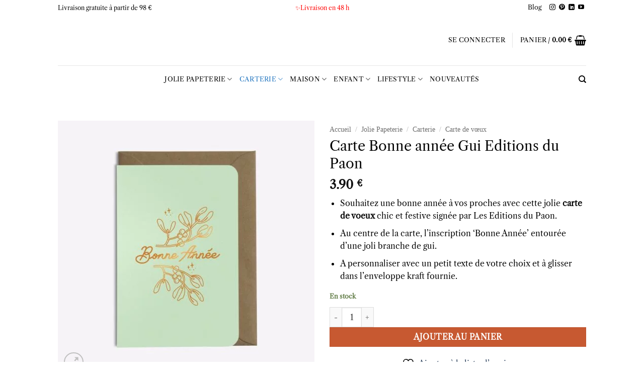

--- FILE ---
content_type: text/css
request_url: https://pastelshop.fr/wp-content/themes/flatsome-child02/style.css
body_size: 68
content:
/*
Theme Name: Flatsome Child02
Theme URI: http://flatsome.uxthemes.com/
Template: flatsome
Author: UX-Themes
Author URI: http://www.uxthemes.com/
Description: Multi-Purpose Responsive WooCommerce Theme
Version: 3.8
Updated: 2018-12-04

img {
aspect-ratio: attr(width) / attr(height);
}
.shipping__list_label {
    color: red;
}

*/
